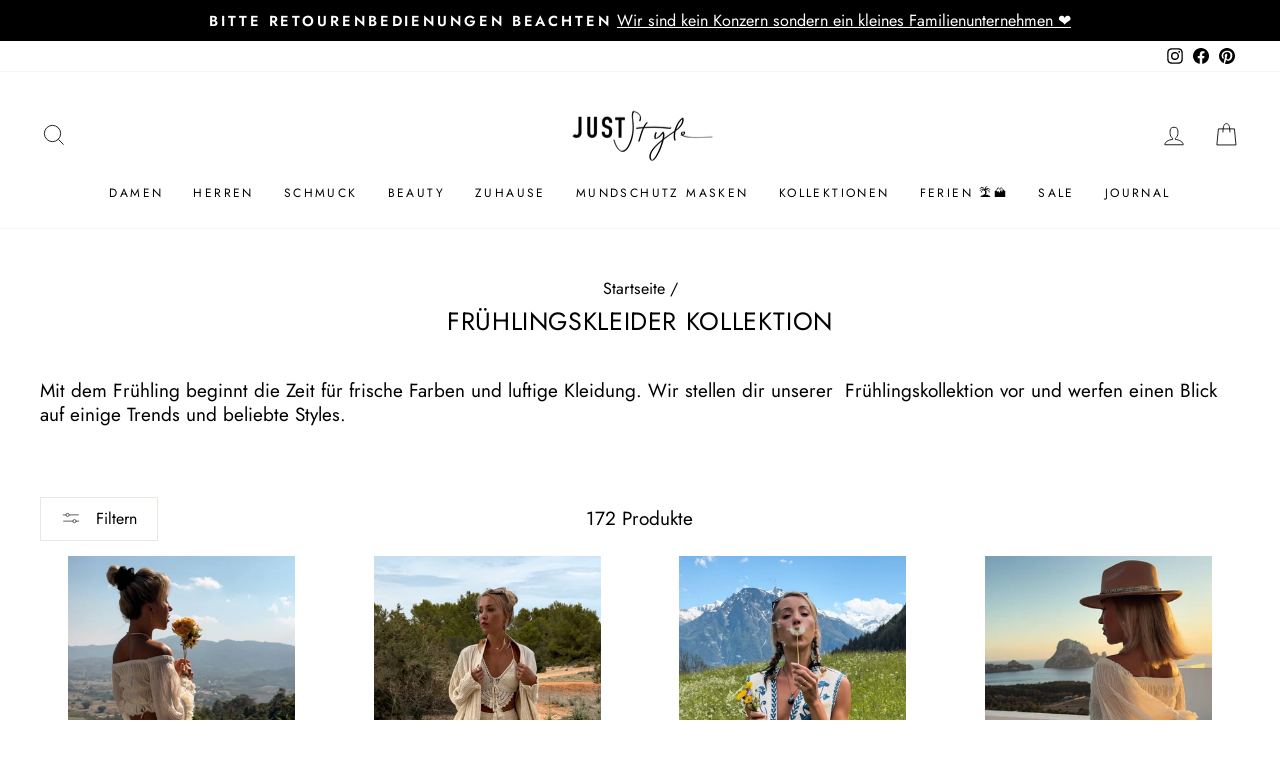

--- FILE ---
content_type: application/javascript; charset=utf-8
request_url: https://cs.iubenda.com/cookie-solution/confs/js/24353361.js
body_size: -130
content:
_iub.csRC = { consApiKey: '23QKV6ESTDYd03VUH3JxTImzQ27ngqty', brand: 'Complianz', publicId: 'c4850ae3-dd54-4b6e-be21-c9f0ae76ef07', floatingGroup: false };
_iub.csEnabled = true;
_iub.csPurposes = [4,1,5,3,2];
_iub.cpUpd = 1768545783;
_iub.csFeatures = {"geolocation_setting":true,"cookie_solution_white_labeling":1,"rejection_recovery":false,"full_customization":true,"multiple_languages":true,"mobile_app_integration":false};
_iub.csT = null;
_iub.googleConsentModeV2 = true;
_iub.totalNumberOfProviders = 11;
